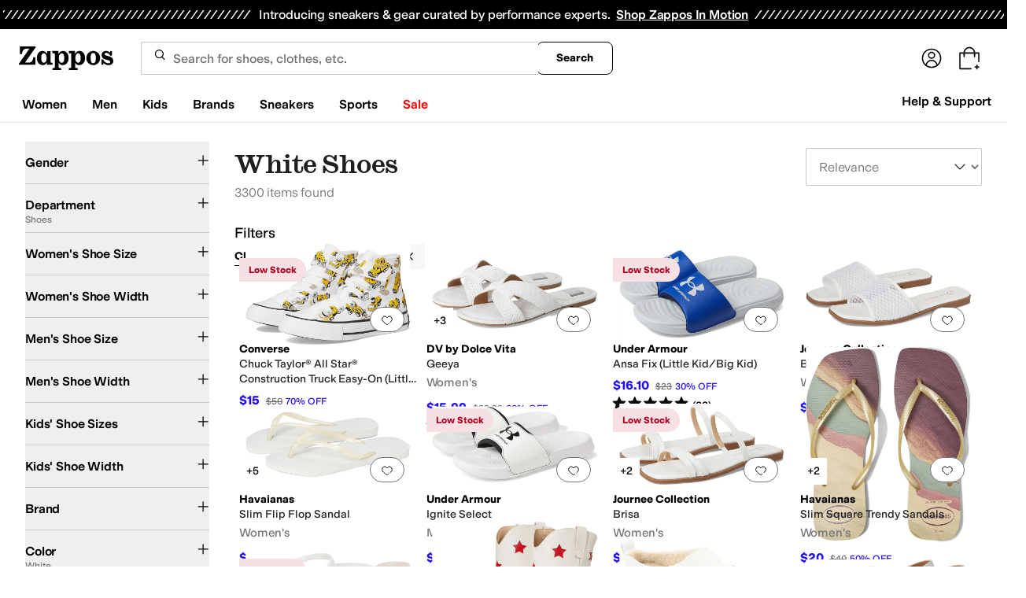

--- FILE ---
content_type: text/css
request_url: https://www.zappos.com/marty-assets/marty-zappos.components-landing-VipPrimeLink.a90ffb96ed1eb203d247.css
body_size: 1743
content:
@media (max-width:650px){.Wp-z{background-color:#c1e6ee;background-position-x:calc(100% + 330px);background-position-y:-45px;background-repeat:no-repeat;background-size:auto 100%;margin-top:-24px;padding:24px}.Wp-z:before{background-color:#ffffffd9;border-radius:4px;bottom:16px;content:"";left:8px;position:absolute;right:8px;top:16px}}.Wp-z{box-sizing:border-box;display:flex;flex-direction:column}@media (min-width:651px){.Wp-z{background-image:none!important;max-width:600px;padding:16px}}.Wp-z h2{color:#1f1f1f;font:400 28px var(--m-fontBase,Open Sans,sans-serif)}@media (max-width:650px){.Wp-z h2{font-size:24px;text-align:center;z-index:1}}.Xp-z{background-color:#fff;max-width:500px}.Xp-z .Yp-z{background-color:#f5f5f5;justify-content:flex-end;padding:12px}.Xp-z .Zp-z{margin:12px}@media (max-width:650px){.Xp-z ._p-z{height:200px;margin:20px 0 10px}}.Yp-z{display:flex;padding:12px 0;z-index:1}@media (max-width:650px){.Yp-z{flex-direction:column}}.aq-z{background:var(--zapr-link-color,#003953);border:2px solid var(--zapr-link-color,#003953);border-color:var(--zapr-link-color,#003953);border-radius:4px;color:#fff;cursor:pointer;display:inline-block;font:700 14px/120% var(--m-fontBase,Open Sans,sans-serif);padding:12px 24px;text-align:center;text-decoration:none;text-transform:uppercase;touch-action:manipulation;transition:all .3s ease 0s;-webkit-user-select:none;user-select:none}html[data-marketplace=Zappos]:where([data-theme=zapr25]) .aq-z{border-color:#000}.aq-z:hover{background:#210ef4;border-color:#210ef4;color:#fff}.aq-z.bq-z,.aq-z[disabled]{background:#f5f5f5;border-color:#ddd;box-shadow:none;color:#b0b0b0;cursor:not-allowed}html[data-marketplace=Zappos] .aq-z.bq-z,html[data-marketplace=Zappos] .aq-z[disabled]{color:#fff}html[data-marketplace=Zappos] .aq-z{border-radius:8px;border-width:1px;outline-offset:-1px;text-transform:none}html[data-marketplace=Zappos]:where([data-theme=zapr25]) .aq-z{border-width:1px;outline-offset:inherit}html[data-marketplace=Zappos] .aq-z{background-color:#000;border:none;color:#fff}@media (hover:hover){html[data-marketplace=Zappos] .aq-z:hover{background-color:#210ef4;border:none;color:#fff}}html[data-marketplace=Zappos] .aq-z:focus{outline:2px solid #210ef4}html[data-marketplace=Zappos] .aq-z:disabled{background-color:#b9b9b9}html[data-marketplace=Zappos]:where([data-theme=zapr25]) .aq-z{background:#000;border:1px solid #000;border-radius:2px;color:#fff;font-family:modern-gothic-web,modern-gothic-fallback,system-ui,-apple-system,sans-serif,Apple Color Emoji,Segoe UI Emoji,Segoe UI Symbol,Noto Color Emoji;font-size:14px;font-weight:500;letter-spacing:.05em;text-transform:uppercase;transition:.2s ease-out}@media (hover:hover){html[data-marketplace=Zappos]:where([data-theme=zapr25]) .aq-z:hover{background:#2b2b2b;border:1px solid #000;color:#fff}}html[data-marketplace=Zappos]:where([data-theme=zapr25]) .aq-z:active{background:#757575}html[data-marketplace=Zappos]:where([data-theme=zapr25]) .aq-z:disabled{background:#e0e0e0;border:1px solid #0000;color:#a2a2a2}html[data-marketplace=Zappos]:where([data-theme=zapr25]) .aq-z:focus{outline:none}html[data-marketplace=Zappos]:where([data-theme=zapr25]) .aq-z:focus-visible{outline:var(--focus-outline);outline-offset:var(--focus-outline-offset)}@media (max-width:650px){.aq-z{order:0}}.cq-z{background:#0000;border:2px solid var(--zapr-link-color,#003953);border-radius:4px;color:var(--zapr-link-color,#003953);cursor:pointer;font:700 14px/120% var(--m-fontBase,Open Sans,sans-serif);margin-right:8px;padding:12px 24px;text-align:center;text-decoration:none;text-transform:uppercase;touch-action:manipulation;transition:all .3s ease 0s;-webkit-user-select:none;user-select:none}html[data-marketplace=Zappos]:where([data-theme=zapr25]) .cq-z{font-family:modern-gothic-web,modern-gothic-fallback,system-ui,-apple-system,sans-serif,Apple Color Emoji,Segoe UI Emoji,Segoe UI Symbol,Noto Color Emoji;font-size:14px}.cq-z:hover{background:#210ef4;border-color:#210ef4;color:#fff}.cq-z.bq-z,.cq-z[disabled]{background:#f5f5f5;border-color:#ddd;box-shadow:none;color:#b0b0b0;cursor:not-allowed}html[data-marketplace=Zappos] .cq-z{border-radius:8px;border-width:1px;outline-offset:-1px;text-transform:none}html[data-marketplace=Zappos]:where([data-theme=zapr25]) .cq-z{border-radius:2px;border-width:1px;outline-offset:inherit}html[data-marketplace=Zappos] .cq-z{background-color:#fff;border-color:#000;border-style:solid;color:#000}html[data-marketplace=Zappos]:where([data-theme=zapr25]) .cq-z{background-color:#fff;border-color:#000;color:#000;font-weight:500;letter-spacing:.05em;text-transform:uppercase}html[data-marketplace=Zappos] .cq-z:hover{border-color:#210ef4;color:#210ef4}html[data-marketplace=Zappos] .cq-z:focus{outline:2px solid #210ef4}html[data-marketplace=Zappos] .cq-z:disabled{border-color:#b9b9b9;color:#b9b9b9}html[data-marketplace=Zappos]:where([data-theme=zapr25]) .cq-z:hover{background:#f7f7f7;border-color:#000;color:#000}html[data-marketplace=Zappos]:where([data-theme=zapr25]) .cq-z:active{background:#f1f1f1}html[data-marketplace=Zappos]:where([data-theme=zapr25]) .cq-z:disabled{background-color:#f7f7f7;border-color:#c9c9c9;color:#a2a2a2}html[data-marketplace=Zappos]:where([data-theme=zapr25]) .cq-z:focus{outline:none}html[data-marketplace=Zappos]:where([data-theme=zapr25]) .cq-z:focus-visible{outline:var(--focus-outline);outline-offset:var(--focus-outline-offset)}@media (max-width:650px){.cq-z{margin-right:0;margin-top:16px;order:1}}.dq-z{overflow:hidden;position:fixed}._p-z{align-items:center;display:flex;justify-content:space-around;max-width:500px;width:calc(100% - 10px)}@media (min-width:651px){._p-z{height:150px}}@media (max-width:650px){._p-z{flex-direction:column;margin:40px 0 35px}}.eq-z path{fill:#000}@media (min-width:651px){.eq-z{transform:scale(2.5)}.fq-z{transform:scale(2)}}@media (max-width:650px){.eq-z{transform:scale(2)}.fq-z{transform:scale(1.5)}}.fq-z path:first-child{fill:#000}.fq-z path:last-child{fill:#210ef4}.gq-z{color:#210ef4;font-size:64px}@media (min-width:651px){.gq-z{margin-left:-15px}}.Zp-z{max-width:500px;position:relative}@media (max-width:650px){.Zp-z{text-align:center}}.Zp-z p{color:#1f1f1f;line-height:1.5;font:400 14px var(--m-fontBase,Open Sans,sans-serif);padding:12px 0}.Zp-z p a{background-color:initial;border-width:0;border-bottom:1px solid var(--zapr-link-color,#003953);color:var(--zapr-link-color,#003953);display:inline-block;font-size:100%;font:400 14px var(--m-fontBase,Open Sans,sans-serif);padding:0;text-decoration:none}.Zp-z p a:hover{cursor:pointer}.Zp-z p a:visited{color:var(--zapr-link-color,#003953)}.Zp-z p a:hover{border-color:#210ef4;color:#210ef4}html[data-marketplace=Zappos] .Zp-z p a{border:none;color:#000;cursor:pointer;font-weight:400;text-decoration:underline;text-underline-offset:4px}html[data-marketplace=Zappos] .Zp-z p a:visited{color:#17166c}html[data-marketplace=Zappos] .Zp-z p a:hover{border:none;color:#210ef4;text-decoration:underline}html[data-marketplace=Zappos] .Zp-z p a:focus{outline:1px solid #210ef4;text-decoration:underline}html[data-marketplace=Zappos] .Zp-z p a:disabled{color:#b9b9b9}html[data-marketplace=Zappos]:where([data-theme=zapr25]) .Zp-z p a:visited{color:var(--zapr-link-color)}html[data-marketplace=Zappos]:where([data-theme=zapr25]) .Zp-z p a:hover:not(:disabled){color:var(--zapr-link-color);text-decoration-thickness:2px}html[data-marketplace=Zappos]:where([data-theme=zapr25]) .Zp-z p a:focus{outline:none}html[data-marketplace=Zappos]:where([data-theme=zapr25]) .Zp-z p a:focus-visible{outline:var(--focus-outline);outline-offset:var(--focus-outline-offset)}.Zp-z h3{color:#1f1f1f;font:600 18px var(--m-fontBase,Open Sans,sans-serif);margin:8px 0}.Zp-z input[type=checkbox]{opacity:0;position:absolute}.Zp-z input[type=checkbox]+label{cursor:pointer;line-height:1;margin-right:14px;padding:0;position:relative;vertical-align:middle}html[data-marketplace=Zappos]:where([data-theme=zapr25]) .Zp-z input[type=checkbox]+label{color:#454545}.Zp-z input[type=checkbox]+label:after,.Zp-z input[type=checkbox]+label:before{box-sizing:initial}.Zp-z input[type=checkbox]+label:before{background:#fff;border:2px solid #707070;border-radius:2px;content:"";display:inline-block;flex:0 0 auto;height:18px;margin-right:10px;transition:all .3s ease 0s;vertical-align:middle;width:18px}html[data-marketplace=Zappos] .Zp-z input[type=checkbox]+label:before{border-color:#000;border-radius:4px;border-width:1px}html[data-marketplace=Zappos]:where([data-theme=zapr25]) .Zp-z input[type=checkbox]+label:before{border-color:#000;border-radius:2px}html[data-marketplace=Zappos]:where([data-theme=zapr25]) .Zp-z input[type=checkbox]:hover+label:before{background-color:#f7f7f7;border-color:#000}.Zp-z input[type=checkbox]:checked+label:before{background:#210ef4;border-color:#210ef4}html[data-marketplace=Zappos] .Zp-z input[type=checkbox]:checked+label:before{background-color:#210ef4;border-color:#210ef4}html[data-marketplace=Zappos]:where([data-theme=zapr25]) .Zp-z input[type=checkbox]:checked+label:before{background-color:#000;border-color:#000}.Zp-z input[type=checkbox]:active:not(:checked):not(:disabled):not(.bq-z)+label:before{border-color:#210ef4}html[data-marketplace=Zappos] .Zp-z input[type=checkbox]:active:not(:checked):not(:disabled):not(.bq-z)+label:before{border-color:#000}.Zp-z input[type=checkbox]:active:checked+label:before{background:#4333f6;border-color:#4333f6}html[data-marketplace=Zappos] .Zp-z input[type=checkbox]:active:checked+label:before{background-color:#4333f6;border-color:#4333f6}html[data-marketplace=Zappos]:where([data-theme=zapr25]) .Zp-z input[type=checkbox]:active:checked+label:before{background-color:#ffe337;border-color:#000}.Zp-z input[type=checkbox]:focus+label:before{outline:2px solid #210ef4;outline-offset:1px;transition:outline 0s!important;z-index:0}html[data-marketplace=Zappos] .Zp-z input[type=checkbox]:focus+label:before{outline-style:solid}:where(html[data-marketplace=Zappos][data-theme=zapr25]) .Zp-z input[type=checkbox]:focus+label:before{outline-offset:var(--focus-outline-offset);outline-width:1px}html[data-marketplace=Zappos]:where([data-theme=zapr25]) .Zp-z input[type=checkbox]:focus+label:before{outline-style:solid}html[data-marketplace=Zappos] .Zp-z input[type=checkbox]:focus+label:before{outline-color:#210ef4}html[data-marketplace=Zappos]:where([data-theme=zapr25]) .Zp-z input[type=checkbox]:focus+label:before{outline-color:var(--focus-outline-color)}.Zp-z input[type=checkbox].bq-z+label,.Zp-z input[type=checkbox]:disabled+label{color:#b0b0b0}.Zp-z input[type=checkbox].bq-z+label:before,.Zp-z input[type=checkbox]:disabled+label:before{border-color:#b0b0b0}html[data-marketplace=Zappos] .Zp-z input[type=checkbox].bq-z+label:before,html[data-marketplace=Zappos] .Zp-z input[type=checkbox]:disabled+label:before{background-color:#f7f7f7;border-color:#757575}.Zp-z input[type=checkbox]:checked+label:after{background:#0000;border-bottom:2px solid #fff;border-right:2px solid #fff;content:"";height:7px;left:7px;position:absolute;top:4.5px;transform:rotate(45deg);width:3px}html[data-marketplace=Zappos]:where([data-theme=zapr25]) .Zp-z input[type=checkbox]:checked+label:after{border-bottom-width:1.5px;border-color:#fff;border-right-width:1.5px;left:8px;top:5px}.Zp-z label{color:#1f1f1f;display:block;font:600 18px var(--m-fontBase,Open Sans,sans-serif);margin-top:16px;text-align:left}

--- FILE ---
content_type: text/css
request_url: https://www.zappos.com/marty-assets/marty-zappos.2212.a90ffb96ed1eb203d247.css
body_size: 673
content:
.Ug-z{color:#1f1f1f;line-height:1.5;font:400 14px var(--m-fontBase,Open Sans,sans-serif);margin:auto;max-width:1440px;overflow:hidden;position:relative}.Ug-z h1{color:#1f1f1f;font:400 28px var(--m-fontBase,Open Sans,sans-serif);margin-bottom:0}@media (max-width:650px){.Ug-z h1{font-size:24px}}.Ug-z h2{font:600 24px var(--m-fontBase,Open Sans,sans-serif)}@media (max-width:650px){.Ug-z h2{font-size:20px}}.Ug-z h3{color:#1f1f1f;font:600 18px var(--m-fontBase,Open Sans,sans-serif)}.Ug-z h4{color:#1f1f1f;font:600 16px var(--m-fontBase,Open Sans,sans-serif)}.Ug-z h5{color:#1f1f1f;font:700 14px var(--m-fontBase,Open Sans,sans-serif)}.Ug-z h1{box-sizing:border-box;padding:0 32px 16px}.Ug-z h1 *,.Ug-z h1 :after,.Ug-z h1 :before{box-sizing:inherit}.Ug-z h1 img{max-width:100%}@media (max-width:650px){.Ug-z h1{padding:0 16px 8px}}.Ug-z hr{margin-bottom:32px}@media (max-width:650px){.Ug-z hr{margin-bottom:16px;margin-left:-12px;margin-right:-12px}}.Ll-z{display:grid;grid-template-areas:"header header header header" "menu main main main" "header2 header2 header2 header2" "menu2 main2 main2 main2"}@media (min-width:768px){.Ll-z{grid-column-gap:16px}}.Ml-z,.Nl-z,.Ol-z,.Pl-z,.Ql-z,.Rl-z{min-width:0}.Ml-z{grid-area:header}.Nl-z{grid-area:header2}.Ol-z{grid-area:menu}@media (min-width:768px){.Ol-z{padding:0 32px}}@media (min-width:1441px){.Ol-z{padding:0}}.Pl-z{grid-area:menu2}@media (min-width:768px){.Pl-z{padding:0 32px}}@media (min-width:1441px){.Pl-z{padding:0}}.Ql-z{grid-area:main}.Rl-z{grid-area:main2}.Kc-z{color:#1f1f1f;line-height:1.5;font:400 14px var(--m-fontBase,Open Sans,sans-serif)}.Kc-z h1{color:#1f1f1f;font:400 28px var(--m-fontBase,Open Sans,sans-serif);margin-bottom:0}@media (max-width:650px){.Kc-z h1{font-size:24px}}.Kc-z h2{font:600 24px var(--m-fontBase,Open Sans,sans-serif)}@media (max-width:650px){.Kc-z h2{font-size:20px}}.Kc-z h3{color:#1f1f1f;font:600 18px var(--m-fontBase,Open Sans,sans-serif)}.Kc-z h4{color:#1f1f1f;font:600 16px var(--m-fontBase,Open Sans,sans-serif)}.Kc-z h5{color:#1f1f1f;font:700 14px var(--m-fontBase,Open Sans,sans-serif)}.Kc-z:not(.Lc-z){margin:auto;max-width:1440px}.Kc-z .Mc-z{box-sizing:border-box;color:#1f1f1f;font:400 28px var(--m-fontBase,Open Sans,sans-serif);margin:0 auto 16px;padding:0 32px}.Kc-z .Mc-z *,.Kc-z .Mc-z :after,.Kc-z .Mc-z :before{box-sizing:inherit}.Kc-z .Mc-z img{max-width:100%}@media (max-width:650px){.Kc-z .Mc-z{font-size:24px}}.Kc-z .Mc-z:not(.Lc-z){max-width:1440px}.Kc-z .Mc-z.Lc-z{color:#1f1f1f;font:400 40px Schnyder S,serif}@media (max-width:650px){.Kc-z .Mc-z.Lc-z{font-size:30px}}@media (min-width:1441px){.Kc-z .Mc-z{padding:0}}@media (max-width:650px){.Kc-z .Mc-z{margin-top:24px;padding:0 12px}}.Kc-z.Lc-z,.Kc-z.Nc-z{max-width:100%}.Kc-z.Lc-z{color:#1f1f1f;line-height:1.5;font:400 16px Styrene B,sans-serif;padding:0 32px}@media (max-width:1024px){.Kc-z.Lc-z{padding:0 16px}}@media (max-width:650px){.Kc-z.Lc-z{padding:0 8px}}.Kc-z.Lc-z h1{color:#1f1f1f;font:400 40px Schnyder S,serif;margin-bottom:0}@media (max-width:650px){.Kc-z.Lc-z h1{font-size:30px}}.Kc-z.Lc-z h2{font:400 30px Schnyder S,serif}@media (max-width:650px){.Kc-z.Lc-z h2{font-size:24px}}.Kc-z.Lc-z h3{font:400 17px Schnyder S,serif;font-family:Styrene B,sans-serif;text-transform:uppercase}@media (max-width:650px){.Kc-z.Lc-z h3{font-size:30px}}.Kc-z.Lc-z h4,.Kc-z.Lc-z h5{color:#1f1f1f;font:400 16px Schnyder S,serif;font-family:Styrene B,sans-serif;text-transform:uppercase}@media (max-width:650px){.Kc-z.Lc-z h5{font-size:14px}}.Kc-z.Lc-z h6{color:#1f1f1f;font:400 14px Schnyder S,serif;font-family:Styrene B,sans-serif;text-transform:uppercase}.Kc-z.Lc-z h2{color:#1f1f1f;font:400 40px Schnyder S,serif;text-align:center}@media (max-width:650px){.Kc-z.Lc-z h2{font-size:30px}}.Kc-z.Lc-z h3{color:#1f1f1f;font:400 30px Schnyder S,serif;text-align:center;text-transform:unset}@media (max-width:650px){.Kc-z.Lc-z h3{font-size:24px}}html[data-marketplace=Zappos]:where([data-theme=zapr25]) :where(.Kc-z) :is(h1,h2,h3,h4,h5,h6){font-family:var(--font-family-heading);font-weight:500;letter-spacing:-.015em;line-height:120%}.Oc-z{display:none}